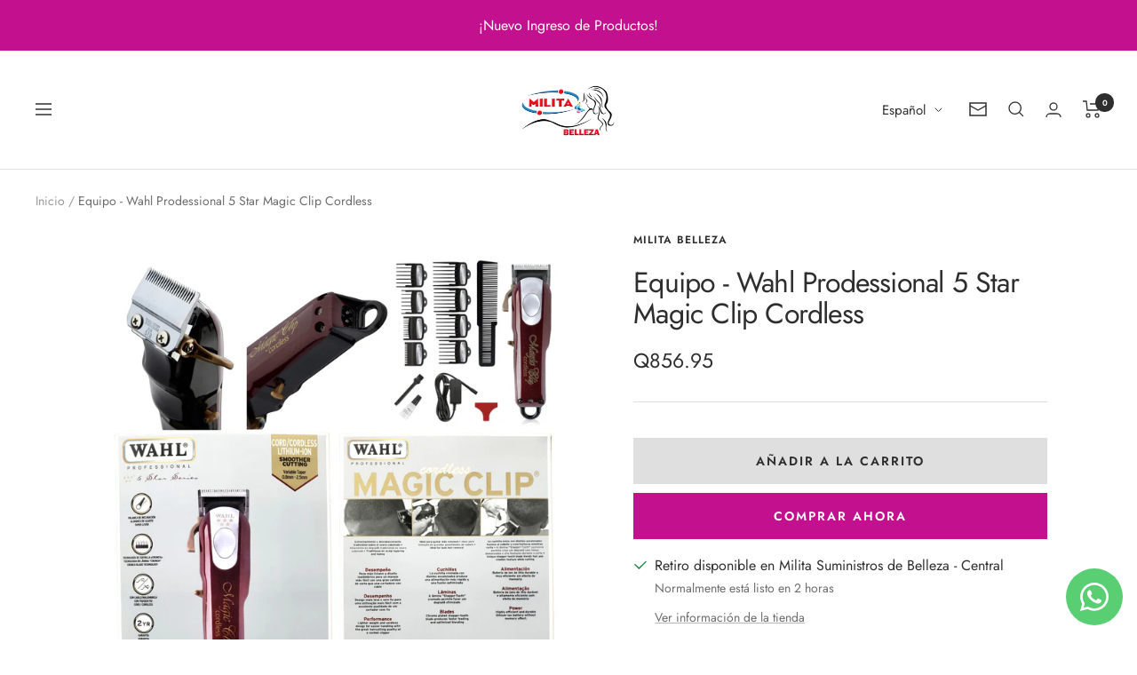

--- FILE ---
content_type: text/javascript; charset=utf-8
request_url: https://www.militabelleza.com/products/equipo-wahl-prodessional-5-star-magic-clip-cordless.js
body_size: 390
content:
{"id":9266507383079,"title":"Equipo - Wahl Prodessional 5 Star Magic Clip Cordless","handle":"equipo-wahl-prodessional-5-star-magic-clip-cordless","description":"\u003cp\u003e¡Libertad inalámbrica! ¡La Wahl Professional 5 Star Magic Clip Cordless ofrece un corte de calidad profesional sin cables para una experiencia sin restricciones! Con su poderosa batería y cuchillas ajustables, ¡este equipo es perfecto para tener un look perfecto en cualquier momento y lugar!\u003c\/p\u003e","published_at":"2024-05-07T09:54:37-06:00","created_at":"2024-05-07T09:54:37-06:00","vendor":"Milita Belleza","type":"Equipo de Cabello","tags":[],"price":85695,"price_min":85695,"price_max":85695,"available":true,"price_varies":false,"compare_at_price":null,"compare_at_price_min":0,"compare_at_price_max":0,"compare_at_price_varies":false,"variants":[{"id":48346764509479,"title":"Default Title","option1":"Default Title","option2":null,"option3":null,"sku":"","requires_shipping":true,"taxable":false,"featured_image":null,"available":true,"name":"Equipo - Wahl Prodessional 5 Star Magic Clip Cordless","public_title":null,"options":["Default Title"],"price":85695,"weight":1000,"compare_at_price":null,"inventory_management":"shopify","barcode":"043917005201","requires_selling_plan":false,"selling_plan_allocations":[]}],"images":["\/\/cdn.shopify.com\/s\/files\/1\/0861\/7007\/5431\/files\/21.jpg?v=1715097279"],"featured_image":"\/\/cdn.shopify.com\/s\/files\/1\/0861\/7007\/5431\/files\/21.jpg?v=1715097279","options":[{"name":"Title","position":1,"values":["Default Title"]}],"url":"\/products\/equipo-wahl-prodessional-5-star-magic-clip-cordless","media":[{"alt":null,"id":38203120746791,"position":1,"preview_image":{"aspect_ratio":1.0,"height":3125,"width":3125,"src":"https:\/\/cdn.shopify.com\/s\/files\/1\/0861\/7007\/5431\/files\/21.jpg?v=1715097279"},"aspect_ratio":1.0,"height":3125,"media_type":"image","src":"https:\/\/cdn.shopify.com\/s\/files\/1\/0861\/7007\/5431\/files\/21.jpg?v=1715097279","width":3125}],"requires_selling_plan":false,"selling_plan_groups":[]}